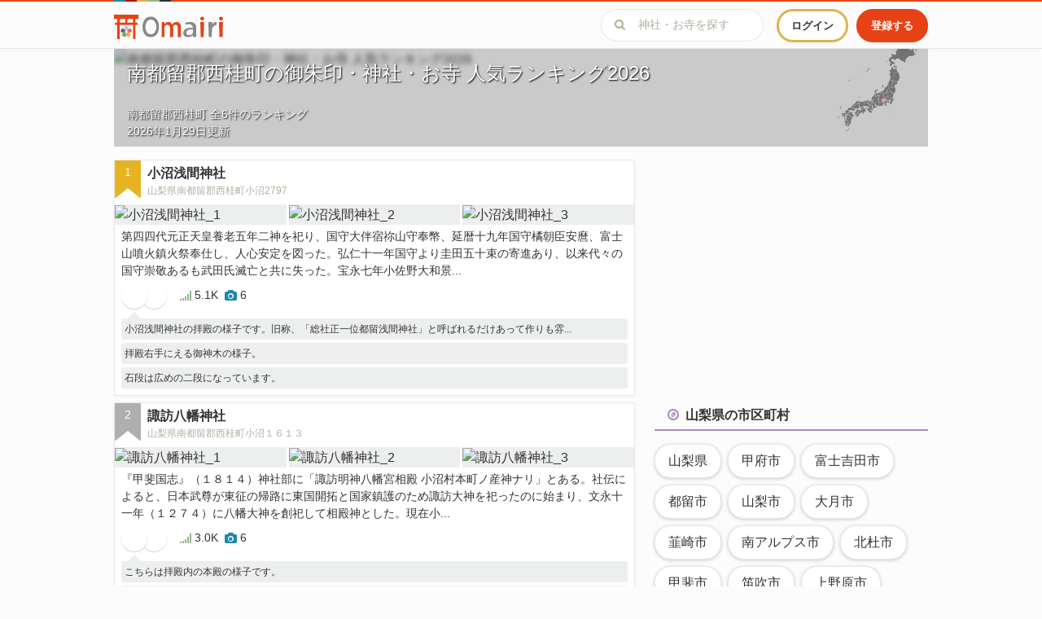

--- FILE ---
content_type: text/html; charset=utf-8
request_url: https://www.google.com/recaptcha/api2/aframe
body_size: 268
content:
<!DOCTYPE HTML><html><head><meta http-equiv="content-type" content="text/html; charset=UTF-8"></head><body><script nonce="aLdQ-0FbIx6sjVy_4ekSUQ">/** Anti-fraud and anti-abuse applications only. See google.com/recaptcha */ try{var clients={'sodar':'https://pagead2.googlesyndication.com/pagead/sodar?'};window.addEventListener("message",function(a){try{if(a.source===window.parent){var b=JSON.parse(a.data);var c=clients[b['id']];if(c){var d=document.createElement('img');d.src=c+b['params']+'&rc='+(localStorage.getItem("rc::a")?sessionStorage.getItem("rc::b"):"");window.document.body.appendChild(d);sessionStorage.setItem("rc::e",parseInt(sessionStorage.getItem("rc::e")||0)+1);localStorage.setItem("rc::h",'1769639195557');}}}catch(b){}});window.parent.postMessage("_grecaptcha_ready", "*");}catch(b){}</script></body></html>

--- FILE ---
content_type: text/css
request_url: https://omairi.club/assets/breadcrumbs/show-c3ddcf81ed1a6e94d071c761d771f4ebe33992aa200da86fc0df9e14729ec31b.css
body_size: 3258
content:
.spot_ranking{width:100%;margin-bottom:8px;box-shadow:0 1px 4px rgba(0,0,0,0.04);border:1px solid rgba(0,0,0,0.09);border-radius:3px;background:#fff}.spot_ranking .spot_ranking_inner{display:-webkit-flex;display:flex;-webkit-flex-direction:column;flex-direction:column;-webkit-flex-wrap:wrap;flex-wrap:wrap;width:100%}.spot_ranking .spot_ranking_inner:hover{opacity:0.8}.spot_ranking .spot_ranking_inner .spot_ranking_name{margin-bottom:8px;overflow:hidden;display:-webkit-box;-webkit-box-orient:vertical;-webkit-line-clamp:2;text-overflow:ellipsis;white-space:normal;display:flex;justify-content:flex-end}.spot_ranking .spot_ranking_inner .spot_ranking_name .rank_and_name{margin-right:auto;display:flex}.spot_ranking .spot_ranking_inner .spot_ranking_name .rank_and_name .spot_rank{position:relative;width:32px;margin-right:8px;text-align:center;color:#fff;font-size:14px;font-size:1.4rem}.spot_ranking .spot_ranking_inner .spot_ranking_name .rank_and_name .spot_rank.first{background-color:#e6b422}.spot_ranking .spot_ranking_inner .spot_ranking_name .rank_and_name .spot_rank.second{background-color:#afafb0}.spot_ranking .spot_ranking_inner .spot_ranking_name .rank_and_name .spot_rank.third{background-color:#ae7c58}.spot_ranking .spot_ranking_inner .spot_ranking_name .rank_and_name .spot_rank.l_shrine{background-color:#e64215}.spot_ranking .spot_ranking_inner .spot_ranking_name .rank_and_name .spot_rank.l_temple{background-color:#aa89bd}.spot_ranking .spot_ranking_inner .spot_ranking_name .rank_and_name .spot_rank.l_other{background-color:#E0B34E}.spot_ranking .spot_ranking_inner .spot_ranking_name .rank_and_name .spot_rank .spot_rank_inner{padding:4px 0}.spot_ranking .spot_ranking_inner .spot_ranking_name .rank_and_name .spot_rank:after{content:"";position:absolute;bottom:-4px;left:-4px;width:0;height:0;border-bottom:16px solid white;border-top:0px solid transparent;border-left:20px solid transparent;border-right:20px solid transparent}.spot_ranking .spot_ranking_inner .spot_ranking_name .rank_and_name .spot_type i{margin-right:8px}.spot_ranking .spot_ranking_inner .spot_ranking_name .rank_and_name .spot_type i.l_shrine{color:#e64215}.spot_ranking .spot_ranking_inner .spot_ranking_name .rank_and_name .spot_type i.l_temple{color:#aa89bd}.spot_ranking .spot_ranking_inner .spot_ranking_name .rank_and_name .spot_type i.l_other{color:#E0B34E}.spot_ranking .spot_ranking_inner .spot_ranking_name .rank_and_name .spot_name .spot_name_body{padding:4px 0 0 0;font-weight:bold;font-size:16px;font-size:1.6rem}@media screen and (max-width: 768px){.spot_ranking .spot_ranking_inner .spot_ranking_name .rank_and_name .spot_name .spot_name_body{font-size:14px;font-size:1.4rem}}.spot_ranking .spot_ranking_inner .spot_ranking_name .rank_and_name .spot_name .spot_address{font-size:12px;font-size:1.2rem;color:#b3ada0;overflow:hidden;display:-webkit-box;-webkit-box-orient:vertical;-webkit-line-clamp:1;text-overflow:ellipsis;white-space:normal}.spot_ranking .spot_ranking_inner .spot_ranking_name .spot_goshuin{padding:4px 8px;font-size:14px;font-size:1.4rem}@media screen and (max-width: 768px){.spot_ranking .spot_ranking_inner .spot_ranking_name .spot_goshuin{font-size:12px;font-size:1.2rem}}.spot_ranking .spot_ranking_inner .spot_ranking_name .spot_goshuin span.fa-star{color:#e64215;margin-right:4px}.spot_ranking .spot_ranking_inner .spot_ranking_picts{display:-webkit-flex;display:flex;-webkit-flex-direction:row;flex-direction:row;-webkit-flex-wrap:wrap;flex-wrap:wrap}.spot_ranking .spot_ranking_inner .spot_ranking_picts .spot_ranking_pict{width:calc(100% / 3)}.spot_ranking .spot_ranking_inner .spot_ranking_picts .spot_ranking_pict.pict_1{padding-right:2px}.spot_ranking .spot_ranking_inner .spot_ranking_picts .spot_ranking_pict.pict_2{padding-left:1px;padding-right:1px}.spot_ranking .spot_ranking_inner .spot_ranking_picts .spot_ranking_pict.pict_3{padding-left:2px}.spot_ranking .spot_ranking_inner .spot_ranking_picts .spot_ranking_pict .spot_ranking_pict_inner{position:relative;width:100%;background-color:#edeeee}.spot_ranking .spot_ranking_inner .spot_ranking_picts .spot_ranking_pict .spot_ranking_pict_inner img{object-fit:cover;height:200px}@media screen and (max-width: 768px){.spot_ranking .spot_ranking_inner .spot_ranking_picts .spot_ranking_pict .spot_ranking_pict_inner img{height:130px}}@media screen and (max-width: 375px){.spot_ranking .spot_ranking_inner .spot_ranking_picts .spot_ranking_pict .spot_ranking_pict_inner img{height:117px}}@media screen and (max-width: 320px){.spot_ranking .spot_ranking_inner .spot_ranking_picts .spot_ranking_pict .spot_ranking_pict_inner img{height:98px}}.spot_ranking .spot_ranking_inner .spot_ranking_picts .spot_ranking_pict .spot_ranking_pict_inner.no_photo{background-color:#e5e5e5}.spot_ranking .spot_ranking_inner .spot_ranking_picts .spot_ranking_pict .spot_ranking_pict_inner.no_photo .trend_spot_post_count{background:rgba(0,0,0,0)}.spot_ranking .spot_ranking_inner .spot_ranking_collections .spot_ranking_collections_inner{display:-webkit-flex;display:flex;-webkit-flex-direction:row;flex-direction:row;-webkit-flex-wrap:wrap;flex-wrap:wrap}.spot_ranking .spot_ranking_inner .spot_ranking_collections .spot_ranking_collections_inner .spot_ranking_collection{display:-webkit-flex;display:flex;align-items:center;padding:4px 8px;font-size:14px;font-size:1.4rem}@media screen and (max-width: 768px){.spot_ranking .spot_ranking_inner .spot_ranking_collections .spot_ranking_collections_inner .spot_ranking_collection{font-size:12px;font-size:1.2rem}}.spot_ranking .spot_ranking_inner .spot_ranking_collections .spot_ranking_collections_inner .spot_ranking_collection img{margin-right:4px}.spot_ranking .spot_ranking_inner .spot_ranking_collections .border_horizontal{height:1px;margin:0 8px;background-color:#edeeee}.spot_ranking .spot_ranking_inner .spot_ranking_graces .spot_ranking_graces_inner{display:-webkit-flex;display:flex;-webkit-flex-direction:row;flex-direction:row;-webkit-flex-wrap:wrap;flex-wrap:wrap}.spot_ranking .spot_ranking_inner .spot_ranking_graces .spot_ranking_graces_inner .spot_ranking_grace{display:-webkit-flex;display:flex;align-items:center;padding:4px 8px;font-size:14px;font-size:1.4rem}@media screen and (max-width: 768px){.spot_ranking .spot_ranking_inner .spot_ranking_graces .spot_ranking_graces_inner .spot_ranking_grace{font-size:12px;font-size:1.2rem}}.spot_ranking .spot_ranking_inner .spot_ranking_graces .spot_ranking_graces_inner .spot_ranking_grace span.fa{margin-right:4px}.spot_ranking .spot_ranking_inner .spot_ranking_graces .spot_ranking_graces_inner .spot_ranking_grace span.fa.renai,.spot_ranking .spot_ranking_inner .spot_ranking_graces .spot_ranking_graces_inner .spot_ranking_grace span.fa.anzan,.spot_ranking .spot_ranking_inner .spot_ranking_graces .spot_ranking_graces_inner .spot_ranking_grace span.fa.geino{color:#f58f98}.spot_ranking .spot_ranking_inner .spot_ranking_graces .spot_ranking_graces_inner .spot_ranking_grace span.fa.shobai,.spot_ranking .spot_ranking_inner .spot_ranking_graces .spot_ranking_graces_inner .spot_ranking_grace span.fa.kananyoke,.spot_ranking .spot_ranking_inner .spot_ranking_graces .spot_ranking_graces_inner .spot_ranking_grace span.fa.kinun{color:#E0B34E}.spot_ranking .spot_ranking_inner .spot_ranking_graces .spot_ranking_graces_inner .spot_ranking_grace span.fa.kanaianzen,.spot_ranking .spot_ranking_inner .spot_ranking_graces .spot_ranking_graces_inner .spot_ranking_grace span.fa.heiyu,.spot_ranking .spot_ranking_inner .spot_ranking_graces .spot_ranking_graces_inner .spot_ranking_grace span.fa.koutsuu{color:#94B78D}.spot_ranking .spot_ranking_inner .spot_ranking_graces .spot_ranking_graces_inner .spot_ranking_grace span.fa.gakugyo,.spot_ranking .spot_ranking_inner .spot_ranking_graces .spot_ranking_graces_inner .spot_ranking_grace span.fa.yakuyoke{color:#aa89bd}.spot_ranking .spot_ranking_inner .spot_ranking_graces .border_horizontal{height:1px;margin:0 8px;background-color:#edeeee}.spot_ranking .spot_ranking_inner .spot_ranking_desc{padding:4px 8px;font-size:14px;font-size:1.4rem;overflow:hidden;display:-webkit-box;-webkit-box-orient:vertical;-webkit-line-clamp:3;text-overflow:ellipsis;white-space:normal}@media screen and (max-width: 768px){.spot_ranking .spot_ranking_inner .spot_ranking_desc{font-size:12px;font-size:1.2rem}}.spot_ranking .spot_ranking_inner .spot_ranking_info{display:table-cell;padding:0 8px 8px 8px}.spot_ranking .spot_ranking_inner .spot_ranking_info .spot_ranking_post_info{margin-bottom:8px;display:-webkit-flex;display:flex;-webkit-flex-direction:row;flex-direction:row;-webkit-flex-wrap:wrap;flex-wrap:wrap}.spot_ranking .spot_ranking_inner .spot_ranking_info .spot_ranking_post_info .trend_spot_post_users{display:table-cell;margin-right:16px}.spot_ranking .spot_ranking_inner .spot_ranking_info .spot_ranking_post_info .trend_spot_post_users li{float:left}.spot_ranking .spot_ranking_inner .spot_ranking_info .spot_ranking_post_info .trend_spot_post_users .trend_spot_post_user{overflow:hidden;width:32px;height:32px;border-radius:16px;box-shadow:0 1px 0 rgba(0,0,0,0.1),0 1px 2px rgba(0,0,0,0.1);background:#fff;border:2px solid white;position:relative}.spot_ranking .spot_ranking_inner .spot_ranking_info .spot_ranking_post_info .trend_spot_post_users .trend_spot_post_user.old{margin-left:-8px}.spot_ranking .spot_ranking_inner .spot_ranking_info .spot_ranking_post_info .spot_ranking_scores{display:-webkit-flex;display:flex;-webkit-flex-direction:row;flex-direction:row;align-items:center;font-size:14px;font-size:1.4rem}@media screen and (max-width: 768px){.spot_ranking .spot_ranking_inner .spot_ranking_info .spot_ranking_post_info .spot_ranking_scores{font-size:12px;font-size:1.2rem}}.spot_ranking .spot_ranking_inner .spot_ranking_info .spot_ranking_post_info .spot_ranking_scores span.eval_num{margin-left:4px;margin-right:8px}.spot_ranking .spot_ranking_inner .spot_ranking_info .post_desc{position:relative}.spot_ranking .spot_ranking_inner .spot_ranking_info .post_desc .post_desc_inner{font-size:12px;font-size:1.2rem;overflow:hidden;display:-webkit-box;-webkit-box-orient:vertical;-webkit-line-clamp:2;text-overflow:ellipsis;white-space:normal;padding:4px;border-radius:3px;background-color:#edeeee}.spot_ranking .spot_ranking_inner .spot_ranking_info .post_desc .post_desc_inner.post_desc_1{margin-top:12px}.spot_ranking .spot_ranking_inner .spot_ranking_info .post_desc .post_desc_inner.post_desc_1:after{content:"";position:absolute;top:-8px;left:8px;width:0;height:0;border-bottom:8px solid #edeeee;border-top:0px solid transparent;border-left:8px solid transparent;border-right:8px solid transparent}.spot_ranking .spot_ranking_inner .spot_ranking_info .post_desc .post_desc_inner.post_desc_2,.spot_ranking .spot_ranking_inner .spot_ranking_info .post_desc .post_desc_inner.post_desc_3{margin-top:4px}.rs_paginate .rs_paginate_inner{text-align:center}.rs_paginate .rs_paginate_inner a:hover{color:#1E88A8}.rs_paginate .rs_paginate_inner a:link{color:#333;text-decoration:none}.rs_paginate .rs_paginate_inner a:visited{color:#333;text-decoration:none}.rs_paginate .rs_paginate_inner .active a{background-color:#1E88A8;border-color:#1E88A8}.rs_paginate .rs_paginate_inner .active a:hover{color:#fff;text-decoration:none}.rs_paginate .rs_paginate_inner li.total-page{display:none}@font-face{font-family:'prefectly-webfont';src:url(/assets/prefectly-webfont-211f715f2467b097adea5ce338586e46bed1a2c7adf7145d12669a094ca5495c.eot);src:url(/assets/prefectly-webfont-211f715f2467b097adea5ce338586e46bed1a2c7adf7145d12669a094ca5495c.eot?#iefix) format("embedded-opentype"),url(/assets/prefectly-webfont-626af390f7b266b142abebce65e7ffb5a7d283b9e905e4eb96257932b9077fd9.woff) format("woff"),url(/assets/prefectly-webfont-6825bf64de33a26594b564e5b80d54d0544cb46a26fa732a9b8920b066ccecd5.ttf) format("truetype"),url(/assets/prefectly-webfont-31f17d981744378015b91d1761c0030ce47446be5545c1931d4c7b62b97d676f.svg#testfontRegular) format("svg");font-weight:normal;font-style:normal}.prefectly{display:block;width:300px;margin:0 auto;padding:0;font:normal normal 300px/100% "prefectly-webfont";font-size-adjust:none;-webkit-text-rendering:optimizeLegibility;-moz-text-rendering:optimizeLegibility;-ms-text-rendering:optimizeLegibility;-o-text-rendering:optimizeLegibility;text-rendering:optimizeLegibility;-moz-font-feature-settings:"liga=1";-ms-font-feature-settings:"liga" 1;-ms-font-feature-settings:"liga", "dlig";overflow:hidden;list-style:none;color:#737373}.prefectly li{float:left;margin:0 0 0 -100%;position:relative;left:101%;width:100%;cursor:default;-webkit-transition:all 1s ease-in;-webkit-touch-callout:none;-webkit-user-select:none;-khtml-user-select:none;-moz-user-select:none;-ms-user-select:none;user-select:none}.prefectly .visited{color:#f58f98}.breadcrumbs{width:100%}.breadcrumbs .breadcrumbs_inner{color:#b3ada0;width:1000px;line-height:20px;margin:0 auto;font-size:12px;font-size:1.2rem}@media screen and (max-width: 768px){.breadcrumbs .breadcrumbs_inner{width:100%;padding:0 16px}}.breadcrumbs .breadcrumbs_inner a{color:#b3ada0;text-decoration:none}.breadcrumbs .breadcrumbs_inner a:link{color:#b3ada0;text-decoration:none}.breadcrumbs .breadcrumbs_inner a:hover{color:#b3ada0;text-decoration:underline}.breadcrumbs .breadcrumbs_inner a:visited{color:#b3ada0;text-decoration:none}.breadcrumbs .breadcrumbs_inner span.fa-home{margin:0 4px 0 0}.breadcrumbs .breadcrumbs_inner span.fa-angle-right{margin:0 4px 0 4px}.breadcrumbs_show_pref .main_header,.breadcrumbs_show_pref_map .main_header,.breadcrumbs_show_city .main_header,.breadcrumbs_show_city_map .main_header,.breadcrumbs_show_station .main_header{width:100%;height:120px;margin-bottom:16px}.breadcrumbs_show_pref .main_header .main_header_inner,.breadcrumbs_show_pref_map .main_header .main_header_inner,.breadcrumbs_show_city .main_header .main_header_inner,.breadcrumbs_show_city_map .main_header .main_header_inner,.breadcrumbs_show_station .main_header .main_header_inner{position:relative;overflow:hidden}.breadcrumbs_show_pref .main_header .main_header_inner .picture_gallery,.breadcrumbs_show_pref_map .main_header .main_header_inner .picture_gallery,.breadcrumbs_show_city .main_header .main_header_inner .picture_gallery,.breadcrumbs_show_city_map .main_header .main_header_inner .picture_gallery,.breadcrumbs_show_station .main_header .main_header_inner .picture_gallery{width:100%;height:120px;filter:blur(3px)}.breadcrumbs_show_pref .main_header .main_header_inner .picture_gallery .featured_picture,.breadcrumbs_show_pref_map .main_header .main_header_inner .picture_gallery .featured_picture,.breadcrumbs_show_city .main_header .main_header_inner .picture_gallery .featured_picture,.breadcrumbs_show_city_map .main_header .main_header_inner .picture_gallery .featured_picture,.breadcrumbs_show_station .main_header .main_header_inner .picture_gallery .featured_picture{display:inline-block;position:relative;width:100%}.breadcrumbs_show_pref .main_header .main_header_inner .picture_gallery .featured_picture img,.breadcrumbs_show_pref_map .main_header .main_header_inner .picture_gallery .featured_picture img,.breadcrumbs_show_city .main_header .main_header_inner .picture_gallery .featured_picture img,.breadcrumbs_show_city_map .main_header .main_header_inner .picture_gallery .featured_picture img,.breadcrumbs_show_station .main_header .main_header_inner .picture_gallery .featured_picture img{object-fit:cover}.breadcrumbs_show_pref .main_header .main_header_inner .blur_cover,.breadcrumbs_show_pref_map .main_header .main_header_inner .blur_cover,.breadcrumbs_show_city .main_header .main_header_inner .blur_cover,.breadcrumbs_show_city_map .main_header .main_header_inner .blur_cover,.breadcrumbs_show_station .main_header .main_header_inner .blur_cover{position:absolute;top:0;left:0;width:100%;height:100%;background-color:rgba(0,0,0,0.2)}.breadcrumbs_show_pref .main_header .main_header_inner .japan_map,.breadcrumbs_show_pref_map .main_header .main_header_inner .japan_map,.breadcrumbs_show_city .main_header .main_header_inner .japan_map,.breadcrumbs_show_city_map .main_header .main_header_inner .japan_map,.breadcrumbs_show_station .main_header .main_header_inner .japan_map{position:absolute;top:0;right:0}.breadcrumbs_show_pref .main_header .main_header_inner .japan_map .prefectly,.breadcrumbs_show_pref_map .main_header .main_header_inner .japan_map .prefectly,.breadcrumbs_show_city .main_header .main_header_inner .japan_map .prefectly,.breadcrumbs_show_city_map .main_header .main_header_inner .japan_map .prefectly,.breadcrumbs_show_station .main_header .main_header_inner .japan_map .prefectly{width:120px;font:normal normal 120px/100% "prefectly-webfont"}.breadcrumbs_show_pref .main_header .main_header_inner .area_name,.breadcrumbs_show_pref_map .main_header .main_header_inner .area_name,.breadcrumbs_show_city .main_header .main_header_inner .area_name,.breadcrumbs_show_city_map .main_header .main_header_inner .area_name,.breadcrumbs_show_station .main_header .main_header_inner .area_name{z-index:999;position:absolute;top:0;width:100%;padding:16px;color:#fff}@media screen and (max-width: 768px){.breadcrumbs_show_pref .main_header .main_header_inner .area_name,.breadcrumbs_show_pref_map .main_header .main_header_inner .area_name,.breadcrumbs_show_city .main_header .main_header_inner .area_name,.breadcrumbs_show_city_map .main_header .main_header_inner .area_name,.breadcrumbs_show_station .main_header .main_header_inner .area_name{padding:8px 16px}}.breadcrumbs_show_pref .main_header .main_header_inner .area_name h1,.breadcrumbs_show_pref_map .main_header .main_header_inner .area_name h1,.breadcrumbs_show_city .main_header .main_header_inner .area_name h1,.breadcrumbs_show_city_map .main_header .main_header_inner .area_name h1,.breadcrumbs_show_station .main_header .main_header_inner .area_name h1{text-shadow:1px 1px 2px #000;margin-top:0px;margin-bottom:0px}@media screen and (max-width: 768px){.breadcrumbs_show_pref .main_header .main_header_inner .area_name h1,.breadcrumbs_show_pref_map .main_header .main_header_inner .area_name h1,.breadcrumbs_show_city .main_header .main_header_inner .area_name h1,.breadcrumbs_show_city_map .main_header .main_header_inner .area_name h1,.breadcrumbs_show_station .main_header .main_header_inner .area_name h1{font-size:20px;font-size:2rem}}.breadcrumbs_show_pref .main_header .main_header_inner .updated_at,.breadcrumbs_show_pref_map .main_header .main_header_inner .updated_at,.breadcrumbs_show_city .main_header .main_header_inner .updated_at,.breadcrumbs_show_city_map .main_header .main_header_inner .updated_at,.breadcrumbs_show_station .main_header .main_header_inner .updated_at{position:absolute;bottom:0;color:#fff;text-shadow:1px 1px 2px #000;padding:8px 16px;font-size:14px;font-size:1.4rem}.breadcrumbs_show_pref ul,.breadcrumbs_show_city ul,.breadcrumbs_show_station ul{-webkit-padding-start:0px;padding:0px}.breadcrumbs_show_pref ul li,.breadcrumbs_show_city ul li,.breadcrumbs_show_station ul li{list-style:none}.breadcrumbs_show_pref .area_desc,.breadcrumbs_show_city .area_desc,.breadcrumbs_show_station .area_desc{margin:0 0 8px 0}@media screen and (max-width: 768px){.breadcrumbs_show_pref .area_desc,.breadcrumbs_show_city .area_desc,.breadcrumbs_show_station .area_desc{margin:0 8px 8px 8px;display:none}}.breadcrumbs_show_pref .area_desc .area_desc_inner,.breadcrumbs_show_city .area_desc .area_desc_inner,.breadcrumbs_show_station .area_desc .area_desc_inner{padding:16px;box-shadow:0 1px 4px rgba(0,0,0,0.04);border:1px solid rgba(0,0,0,0.09);border-radius:3px;background:#fff;font-size:14px;font-size:1.4rem}.breadcrumbs_show_pref .area_desc .area_desc_inner:first-letter,.breadcrumbs_show_city .area_desc .area_desc_inner:first-letter,.breadcrumbs_show_station .area_desc .area_desc_inner:first-letter{font-size:18px;font-size:1.8rem}@media screen and (max-width: 768px){.breadcrumbs_show_pref .area_desc .area_desc_inner,.breadcrumbs_show_city .area_desc .area_desc_inner,.breadcrumbs_show_station .area_desc .area_desc_inner{font-size:12px;font-size:1.2rem}.breadcrumbs_show_pref .area_desc .area_desc_inner:first-letter,.breadcrumbs_show_city .area_desc .area_desc_inner:first-letter,.breadcrumbs_show_station .area_desc .area_desc_inner:first-letter{font-size:16px;font-size:1.6rem}}.breadcrumbs_show_pref .area_desc .area_desc_inner .area_desc_abst .desc_view_more,.breadcrumbs_show_city .area_desc .area_desc_inner .area_desc_abst .desc_view_more,.breadcrumbs_show_station .area_desc .area_desc_inner .area_desc_abst .desc_view_more{text-align:center;color:#1E88A8;cursor:pointer}.breadcrumbs_show_pref .area_desc .area_desc_inner .area_desc_abst .desc_view_more:hover span,.breadcrumbs_show_city .area_desc .area_desc_inner .area_desc_abst .desc_view_more:hover span,.breadcrumbs_show_station .area_desc .area_desc_inner .area_desc_abst .desc_view_more:hover span{border-bottom:1px solid #1E88A8}.breadcrumbs_show_pref .area_desc .area_desc_inner .area_desc_abst .desc_view_more i,.breadcrumbs_show_city .area_desc .area_desc_inner .area_desc_abst .desc_view_more i,.breadcrumbs_show_station .area_desc .area_desc_inner .area_desc_abst .desc_view_more i{margin-left:4px}.breadcrumbs_show_pref .area_desc_bottom,.breadcrumbs_show_city .area_desc_bottom,.breadcrumbs_show_station .area_desc_bottom{margin:0 0 8px 0;display:none}@media screen and (max-width: 768px){.breadcrumbs_show_pref .area_desc_bottom,.breadcrumbs_show_city .area_desc_bottom,.breadcrumbs_show_station .area_desc_bottom{margin:0 8px 8px 8px;display:block}}.breadcrumbs_show_pref .area_desc_bottom .area_desc_inner,.breadcrumbs_show_city .area_desc_bottom .area_desc_inner,.breadcrumbs_show_station .area_desc_bottom .area_desc_inner{padding:16px;box-shadow:0 1px 4px rgba(0,0,0,0.04);border:1px solid rgba(0,0,0,0.09);border-radius:3px;background:#fff;font-size:14px;font-size:1.4rem}.breadcrumbs_show_pref .area_desc_bottom .area_desc_inner:first-letter,.breadcrumbs_show_city .area_desc_bottom .area_desc_inner:first-letter,.breadcrumbs_show_station .area_desc_bottom .area_desc_inner:first-letter{font-size:18px;font-size:1.8rem}@media screen and (max-width: 768px){.breadcrumbs_show_pref .area_desc_bottom .area_desc_inner,.breadcrumbs_show_city .area_desc_bottom .area_desc_inner,.breadcrumbs_show_station .area_desc_bottom .area_desc_inner{font-size:12px;font-size:1.2rem}.breadcrumbs_show_pref .area_desc_bottom .area_desc_inner:first-letter,.breadcrumbs_show_city .area_desc_bottom .area_desc_inner:first-letter,.breadcrumbs_show_station .area_desc_bottom .area_desc_inner:first-letter{font-size:16px;font-size:1.6rem}}.breadcrumbs_show_pref .area_container .trend_spots a,.breadcrumbs_show_city .area_container .trend_spots a,.breadcrumbs_show_station .area_container .trend_spots a{color:#333;text-decoration:none}.breadcrumbs_show_pref .area_container .trend_spots a:link,.breadcrumbs_show_city .area_container .trend_spots a:link,.breadcrumbs_show_station .area_container .trend_spots a:link{color:#333;text-decoration:none}.breadcrumbs_show_pref .area_container .trend_spots a:hover,.breadcrumbs_show_city .area_container .trend_spots a:hover,.breadcrumbs_show_station .area_container .trend_spots a:hover{color:#333;text-decoration:none}.breadcrumbs_show_pref .area_container .trend_spots a:visited,.breadcrumbs_show_city .area_container .trend_spots a:visited,.breadcrumbs_show_station .area_container .trend_spots a:visited{color:#333;text-decoration:none}@media screen and (max-width: 768px){.breadcrumbs_show_pref .area_container .trend_spots,.breadcrumbs_show_city .area_container .trend_spots,.breadcrumbs_show_station .area_container .trend_spots{padding:0 8px}}.breadcrumbs_show_pref .main_content .ad_block,.breadcrumbs_show_city .main_content .ad_block,.breadcrumbs_show_station .main_content .ad_block{margin-bottom:16px}@media screen and (max-width: 768px){.breadcrumbs_show_pref .main_content .ad_block,.breadcrumbs_show_city .main_content .ad_block,.breadcrumbs_show_station .main_content .ad_block{display:none}}.breadcrumbs_show_pref .switch_map,.breadcrumbs_show_city .switch_map,.breadcrumbs_show_station .switch_map{position:fixed;bottom:16px;right:8px;margin:0 8px}@media screen and (max-width: 768px){.breadcrumbs_show_pref .switch_map,.breadcrumbs_show_city .switch_map,.breadcrumbs_show_station .switch_map{bottom:80px}}.breadcrumbs_show_pref .switch_map .switch_map_inner,.breadcrumbs_show_city .switch_map .switch_map_inner,.breadcrumbs_show_station .switch_map .switch_map_inner{width:48px;height:48px;border-radius:24px;background-color:#aa89bd;color:#fff;display:flex;flex-direction:column;justify-content:center;align-items:center;box-shadow:0 6px 10px 0 rgba(0,0,0,0.3)}.breadcrumbs_show_pref .switch_map .switch_map_inner span.fa-map-marker,.breadcrumbs_show_city .switch_map .switch_map_inner span.fa-map-marker,.breadcrumbs_show_station .switch_map .switch_map_inner span.fa-map-marker{color:#fff !important}.breadcrumbs_show_pref .switch_map .switch_map_inner .map_text,.breadcrumbs_show_city .switch_map .switch_map_inner .map_text,.breadcrumbs_show_station .switch_map .switch_map_inner .map_text{font-size:10px;font-size:1rem}.related_cities{margin:24px 0}.related_cities h3{margin:16px 0;padding:0 16px 8px 16px;border-bottom:2px solid #aa89bd;font-size:16px;font-size:1.6rem}@media screen and (max-width: 768px){.related_cities h3{margin:8px 0 14px 0}}.related_cities h3 span{margin-right:8px;color:#aa89bd}.related_cities .city_view_more{text-align:center;color:#1E88A8;cursor:pointer}.related_cities .city_view_more:hover span{border-bottom:1px solid #1E88A8}.related_cities .city_view_more i{margin-left:4px}.related_cities .related_cities_inner{display:-webkit-flex;display:flex;-webkit-flex-direction:row;flex-direction:row;-webkit-flex-wrap:wrap;flex-wrap:wrap}.related_cities .related_cities_inner .related_city{margin:0 8px 8px 0;padding:8px 16px;background:#fff;box-shadow:0 1px 4px rgba(0,0,0,0.2);border:1px solid rgba(0,0,0,0.09);border-radius:20px}.related_cities .related_cities_inner .related_city a{color:#333;text-decoration:none}.related_cities .related_cities_inner .related_city a:link{color:#333;text-decoration:none}.related_cities .related_cities_inner .related_city a:hover{color:#333;text-decoration:underline}.related_cities .related_cities_inner .related_city a:visited{color:#333;text-decoration:none}
